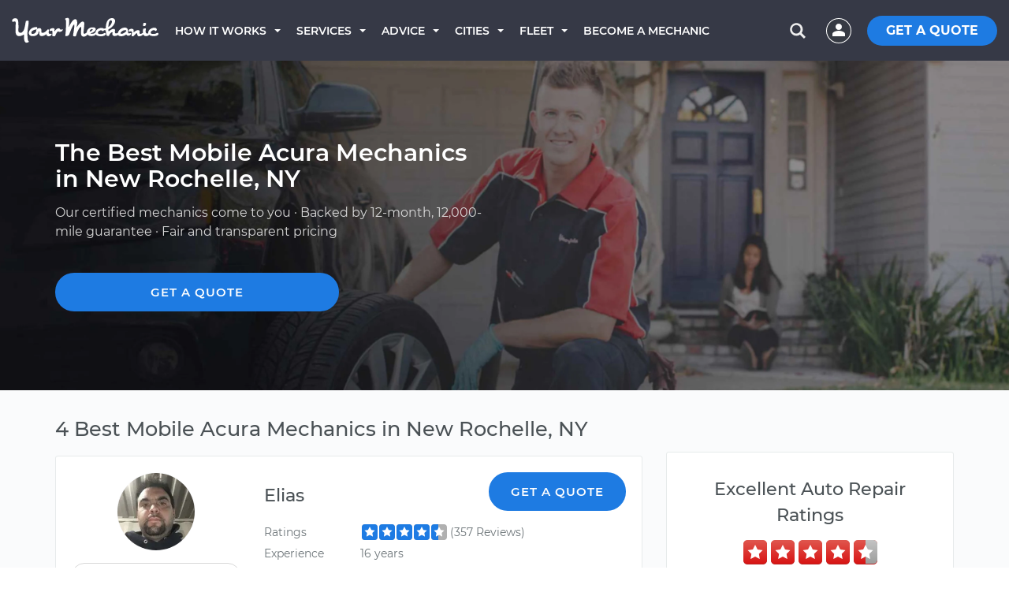

--- FILE ---
content_type: image/svg+xml
request_url: https://assets.yourmechanic.com/images/booking/red-stars.svg
body_size: 1137
content:
<?xml version="1.0" encoding="UTF-8" standalone="no"?>
<svg width="170px" height="31px" viewBox="0 0 170 31" version="1.1" xmlns="http://www.w3.org/2000/svg" xmlns:xlink="http://www.w3.org/1999/xlink" xmlns:sketch="http://www.bohemiancoding.com/sketch/ns">
    <!-- Generator: Sketch 3.5.1 (25234) - http://www.bohemiancoding.com/sketch -->
    <title>red-stars</title>
    <desc>Created with Sketch.</desc>
    <defs>
        <linearGradient x1="50%" y1="0%" x2="50%" y2="100%" id="linearGradient-1">
            <stop stop-color="#E0574E" offset="0%"></stop>
            <stop stop-color="#D81414" offset="100%"></stop>
        </linearGradient>
        <rect id="path-2" x="140" y="0" width="30" height="30" rx="5"></rect>
        <linearGradient x1="50%" y1="0%" x2="50%" y2="100%" id="linearGradient-4">
            <stop stop-color="#C5C5C5" offset="0%"></stop>
            <stop stop-color="#979897" offset="100%"></stop>
        </linearGradient>
    </defs>
    <g id="Page-1" stroke="none" stroke-width="1" fill="none" fill-rule="evenodd" sketch:type="MSPage">
        <g id="SEO-Car-Service" sketch:type="MSArtboardGroup" transform="translate(-1273.000000, -982.000000)">
            <g id="Group-+-Excellent-rating-+-Arrow-Right-+-SEE-THE-REVIEWS-ON-+-Bitmap" sketch:type="MSLayerGroup" transform="translate(1252.000000, 951.000000)">
                <g id="red-stars" transform="translate(21.000000, 31.000000)">
                    <rect id="Rectangle-188-Copy" fill="#B92323" sketch:type="MSShapeGroup" x="0" y="1" width="30" height="30" rx="5"></rect>
                    <rect id="Rectangle-188-Copy-2" fill="#B92323" sketch:type="MSShapeGroup" x="35" y="1" width="30" height="30" rx="5"></rect>
                    <rect id="Rectangle-188-Copy-3" fill="#B92323" sketch:type="MSShapeGroup" x="70" y="1" width="30" height="30" rx="5"></rect>
                    <rect id="Rectangle-188-Copy-4" fill="#B92323" sketch:type="MSShapeGroup" x="105" y="1" width="30" height="30" rx="5"></rect>
                    <rect id="Rectangle-188-Copy-5" fill="#B92323" sketch:type="MSShapeGroup" x="140" y="1" width="30" height="30" rx="5"></rect>
                    <rect id="Rectangle-188" fill="url(#linearGradient-1)" sketch:type="MSShapeGroup" x="0" y="0" width="30" height="30" rx="5"></rect>
                    <polygon id="Star-1" fill="#FFFFFF" sketch:type="MSShapeGroup" points="15 21 9.12214748 24.0901699 10.2447174 17.545085 5.48943484 12.9098301 12.0610737 11.954915 15 6 17.9389263 11.954915 24.5105652 12.9098301 19.7552826 17.545085 20.8778525 24.0901699 "></polygon>
                    <rect id="Rectangle-188" fill="url(#linearGradient-1)" sketch:type="MSShapeGroup" x="35" y="0" width="30" height="30" rx="5"></rect>
                    <polygon id="Star-1" fill="#FFFFFF" sketch:type="MSShapeGroup" points="50 21 44.1221475 24.0901699 45.2447174 17.545085 40.4894348 12.9098301 47.0610737 11.954915 50 6 52.9389263 11.954915 59.5105652 12.9098301 54.7552826 17.545085 55.8778525 24.0901699 "></polygon>
                    <rect id="Rectangle-188" fill="url(#linearGradient-1)" sketch:type="MSShapeGroup" x="70" y="0" width="30" height="30" rx="5"></rect>
                    <polygon id="Star-1" fill="#FFFFFF" sketch:type="MSShapeGroup" points="85 21 79.1221475 24.0901699 80.2447174 17.545085 75.4894348 12.9098301 82.0610737 11.954915 85 6 87.9389263 11.954915 94.5105652 12.9098301 89.7552826 17.545085 90.8778525 24.0901699 "></polygon>
                    <rect id="Rectangle-188" fill="url(#linearGradient-1)" sketch:type="MSShapeGroup" x="105" y="0" width="30" height="30" rx="5"></rect>
                    <polygon id="Star-1" fill="#FFFFFF" sketch:type="MSShapeGroup" points="120 21 114.122147 24.0901699 115.244717 17.545085 110.489435 12.9098301 117.061074 11.954915 120 6 122.938926 11.954915 129.510565 12.9098301 124.755283 17.545085 125.877853 24.0901699 "></polygon>
                    <mask id="mask-3" sketch:name="Mask" fill="white">
                        <use xlink:href="#path-2"></use>
                    </mask>
                    <use id="Mask" fill="url(#linearGradient-1)" sketch:type="MSShapeGroup" xlink:href="#path-2"></use>
                    <rect id="Rectangle-193" fill="url(#linearGradient-4)" sketch:type="MSShapeGroup" mask="url(#mask-3)" x="155" y="-1" width="17" height="35"></rect>
                    <polygon id="Star-1" fill="#FFFFFF" sketch:type="MSShapeGroup" mask="url(#mask-3)" points="155 21 149.122147 24.0901699 150.244717 17.545085 145.489435 12.9098301 152.061074 11.954915 155 6 157.938926 11.954915 164.510565 12.9098301 159.755283 17.545085 160.877853 24.0901699 "></polygon>
                </g>
            </g>
        </g>
    </g>
</svg>